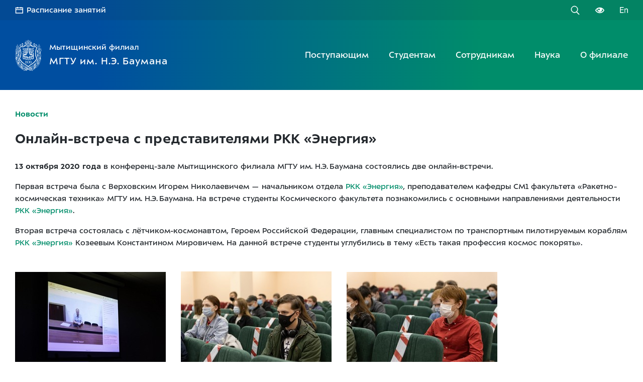

--- FILE ---
content_type: text/html
request_url: https://mf.bmstu.ru/news/2020/115/
body_size: 20503
content:

<!DOCTYPE html>
<html lang="ru">
<head>
    <meta charset="UTF-8">
    <meta name="viewport" content="width=device-width, initial-scale=1.0">

    
    <title>Онлайн-встреча с представителями РКК «Энергия», 13 октября 2020 г. Мытищинский филиал МГТУ им. Н.Э. Баумана</title>
    <meta name="description" content='Онлайн-встреча с представителями РКК «Энергия», 13 октября 2020 г. Мытищинский филиал МГТУ им. Н.Э. Баумана'>

    
    <link rel="apple-touch-icon" sizes="180x180" href="/assets/icons/apple-touch-icon.png?v=2023-03-31-2">
<link rel="icon" type="image/png" sizes="32x32" href="/assets/icons/favicon-32x32.png?v=2023-03-31-2">
<link rel="icon" type="image/png" sizes="194x194" href="/assets/icons/favicon-194x194.png?v=2023-03-31-2">
<link rel="icon" type="image/png" sizes="192x192" href="/assets/icons/android-chrome-192x192.png?v=2023-03-31-2">
<link rel="icon" type="image/png" sizes="16x16" href="/assets/icons/favicon-16x16.png?v=2023-03-31-2">
<link rel="manifest" href="/assets/icons/site.webmanifest?v=2023-03-31-2">
<link rel="mask-icon" href="/assets/icons/safari-pinned-tab.svg?v=2023-03-31-2" color="#00648d">
<link rel="shortcut icon" href="/assets/icons/favicon.ico?v=2023-03-31-2">
<meta name="apple-mobile-web-app-title" content="МФ МГТУ">
<meta name="application-name" content="МФ МГТУ">
<meta name="msapplication-TileColor" content="#00648d">
<meta name="msapplication-TileImage" content="/assets/icons/mstile-144x144.png?v=2023-03-31-2">
<meta name="msapplication-config" content="/assets/icons/browserconfig.xml?v=2023-03-31-2">
<meta name="theme-color" content="#ffffff">
    <link rel="stylesheet" href="/dist/css/inner-page-styles.min.css?v=1710931598">
    
    <style> .internal-user { display: none !important; } </style>
    <!-- Swiper CSS -->
    <link rel="stylesheet" href="/assets/plugins/swiper/swiper.min.css?v=1669298566">
</head>

<body id="page-top">
    
	<!-- Yandex.Metrika counter -->
<script>
    (function (d, w, c) {
        (w[c] = w[c] || []).push(function() {
            try {
                w.yaCounter48965054 = new Ya.Metrika({
                    id:48965054,
                    clickmap:true,
                    trackLinks:true,
                    accurateTrackBounce:true,
                    ut:"noindex"
                });
            } catch(e) { }
        });

        var n = d.getElementsByTagName("script")[0],
            s = d.createElement("script"),
            f = function () { n.parentNode.insertBefore(s, n); };
        s.type = "text/javascript";
        s.async = true;
        s.src = "https://mc.yandex.ru/metrika/watch.js";

        if (w.opera == "[object Opera]") {
            d.addEventListener("DOMContentLoaded", f, false);
        } else { f(); }
    })(document, window, "yandex_metrika_callbacks");
</script>
<noscript><div><img src="https://mc.yandex.ru/watch/48965054?ut=noindex" style="position:absolute; left:-9999px;" alt=""></div></noscript>
<!-- /Yandex.Metrika counter -->
    <!--[if IE]>
    <div class="bad-browser noprint">
        <div class="container">
            <p><b>Ваш браузер Internet Explorer устарел!</b></p>
            <p>Он&nbsp;не&nbsp;поддерживает новые веб-технологии и&nbsp;не&nbsp;соответствует современным веб-стандартам, поэтому элементы на&nbsp;странице могут отображаться некорректно.</p>
            <p>Рекомендуем вам скачать и&nbsp;использовать альтернативные бесплатные браузеры: <a href="https://www.mozilla.org/en-US/firefox/download/thanks/" target="_blank" rel="noreferrer noopener">Mozilla Firefox</a>, <a href="https://www.google.ru/chrome/" target="_blank" rel="noreferrer noopener">Google Chrome</a>, <a href="https://browser.yandex.ru/new/" target="_blank" rel="noreferrer noopener">Yandex</a>, <a href="https://www.opera.com/ru" target="_blank" rel="noreferrer noopener">Opera</a>.</p>
        </div>
    </div>
<![endif]-->
    <header class="header noprint">

        <div class="header-links">
    <div class="container">
        <a class="header-links__rasp" href="https://lks.bmstu.ru/schedule" target="_blank">Расписание занятий</a>
        <!--a class="header-links__rasp" href="https://rasp.mf.bmstu.ru/" target="_blank">Расписание занятий</a-->

        <div class="header-links__icons">
            <a class="header-links__search" href="/search/" title="Поиск по сайту"></a>
            <a class="header-links__blind" href="/sveden/" title="Версия для слабовидящих"></a>
            <a class="header-links__eng" href="/eng/" title="English version"></a>
        </div>
    </div>
</div>

        <div class="header-nav container">

            <a class="header-logo" href="/">
    <img src="/assets/images/template/bmstu-logo.svg" alt="Мытищинский филиал МГТУ им. Н.Э. Баумана">
    
    <div class="header-logo__name">
        <span class="header-logo__name_mobile">МФ МГТУ</span>
        <span class="header-logo__name_desktop">
            <p>Мытищинский филиал</p>
            <span class="nobr">МГТУ им. Н.Э.&thinsp;Баумана</span>
        </span>
    </div>
</a>

<div class="header-menu">
    <button class="header-menu__burger"></button>

    <nav class="header-menu__nav main-nav">
        <button class="main-nav__close">Закрыть меню</button>

            
                <div class="main-nav__item">
                    <div class="main-nav__category">
                        <a href="/nav/?cat=abitur">Поступающим</a>
                    </div>

                    <div class="main-nav__submenu submenu">
                        <div class="container">
                            <button class="submenu__close">Закрыть подменю</button>

                            <h2 class="submenu__title">Поступающим</h2>
                            
                            <div class="submenu__links">

                                
                                    <ul>
                                        
                                                    
                                            <li><a href="/info/priem/bachelor/" class="submenu__link" >Бакалавриат и&nbsp;специалитет</a></li>

                                        
                                                    
                                            <li><a href="/info/priem/magistr/" class="submenu__link" >Магистратура</a></li>

                                        
                                                    
                                            <li><a href="/info/asp/" class="submenu__link" >Аспирантура</a></li>

                                                                            </ul>

                                
                                    <ul>
                                        
                                                    
                                            <li><a href="/info/priem/" class="submenu__link" >Приёмная комиссия</a></li>

                                        
                                                    
                                            <li><a href="https://opendoors.mf.bmstu.ru/" class="submenu__link" target="_blank">День открытых дверей</a></li>

                                                                            </ul>

                                
                                    <ul>
                                        
                                                    
                                            <li><a href="/info/isot/dovuz/" class="submenu__link" >Подготовительные курсы</a></li>

                                        
                                                    
                                            <li><a href="https://olymp.bmstu.ru/" class="submenu__link" target="_blank">Олимпиада школьников &laquo;Шаг в&nbsp;будущее&raquo;</a></li>

                                                                            </ul>

                                
                                    <ul>
                                        
                                                    
                                            <li><a href="/info/isot/vo/" class="submenu__link" >Обучение на&nbsp;платной основе</a></li>

                                        
                                                    
                                            <li><a href="/info/priem/cel/" class="submenu__link" >Целевое обучение</a></li>

                                        
                                                    
                                            <li><a href="https://bmstu.ru/foreigners-bachelor" class="submenu__link" >Иностранным гражданам</a></li>

                                                                            </ul>

                                
                                    <ul>
                                        
                                                    
                                            <li><a href="/info/fvo/" class="submenu__link" >Военная кафедра</a></li>

                                        
                                                    
                                            <li><a href="/info/studgorodok/first_year_students/" class="submenu__link" >Общежития</a></li>

                                        
                                                    
                                            <li><a href="/info/student/ovz/" class="submenu__link" >Информация для&nbsp;инвалидов и&nbsp;лиц с&nbsp;ОВЗ</a></li>

                                                                            </ul>

                                
                            </div>
                        </div>
                    </div>
                </div>
                
            
                <div class="main-nav__item">
                    <div class="main-nav__category">
                        <a href="/nav/?cat=student">Студентам</a>
                    </div>

                    <div class="main-nav__submenu submenu">
                        <div class="container">
                            <button class="submenu__close">Закрыть подменю</button>

                            <h2 class="submenu__title">Студентам</h2>
                            
                            <div class="submenu__links">

                                
                                    <ul>
                                        
                                                    
                                            <li><a href="https://lks.bmstu.ru/schedule" class="submenu__link" target="_blank"><b>Расписаниe занятий</b></a></li>

                                        
                                                    
                                            <li><a href="/info/student/exams/" class="submenu__link" >Расписаниe экзаменов</a></li>

                                                                            </ul>

                                
                                    <ul>
                                        
                                                    
                                            <li><a href="/info/ic/student/account/" class="submenu__link" ><b>Учётная запись студента</b></a></li>

                                        
                                                    
                                            <li><a href="/info/student/internet/" class="submenu__link" >Интернет и&nbsp;Wi-Fi</a></li>

                                                                            </ul>

                                
                                    <ul>
                                        
                                                    
                                            <li><a href="https://lks.bmstu.ru/" class="submenu__link" target="_blank">Личный кабинет студента</a></li>

                                        
                                                    
                                            <li><a href="https://portaldo.mgul.ac.ru/" class="submenu__link" target="_blank">Электронная образовательная среда</a></li>

                                                                            </ul>

                                
                                    <ul>
                                        
                                                    
                                            <li><a href="https://map.mf.bmstu.ru/" class="submenu__link" target="_blank">Карта ГУК</a></li>

                                        
                                                    
                                            <li><a href="/info/library/" class="submenu__link" >Библиотека</a></li>

                                        
                                                    
                                            <li><a href="/info/studgorodok/" class="submenu__link" >Общежития</a></li>

                                        
                                                    
                                            <li><a href="/info/sport/sportkompleks/" class="submenu__link" >Спорткомплекс с&nbsp;бассейном</a></li>

                                                                            </ul>

                                
                                    <ul>
                                        
                                                    
                                            <li><a href="/info/isot/vo/" class="submenu__link" >Платное обучение</a></li>

                                        
                                                    
                                            <li><a href="/info/priem/cel/contacts/" class="submenu__link" >Целевое обучение</a></li>

                                                                            </ul>

                                
                                    <ul>
                                        
                                                    
                                            <li><a href="/info/uu/ot/career/" class="submenu__link" >Трудоустройство</a></li>

                                        
                                                    
                                            <li><a href="/info/uu/ot/career/student/vacancies/" class="submenu__link" >Вакансии</a></li>

                                        
                                                    
                                            <li><a href="https://bmstu.ru/for-students/proverka" class="submenu__link" target="_blank">Проверить диплом в ФИС ФРДО и подтвердить его подлинность</a></li>

                                                                            </ul>

                                
                                    <ul>
                                        
                                                    
                                            <li><a href="https://vk.com/mfmgtu" class="submenu__link" target="_blank">Стипендии и&nbsp;социальная поддержка</a></li>

                                        
                                                    
                                            <li><a href="/info/psychology/" class="submenu__link" >Психологическая помощь</a></li>

                                        
                                                    
                                            <li><a href="/info/student/ovz/" class="submenu__link" >Информация для&nbsp;инвалидов и&nbsp;лиц с&nbsp;ОВЗ</a></li>

                                                                            </ul>

                                
                                    <ul>
                                        
                                                    
                                            <li><a href="/info/student/activity/" class="submenu__link" >Внеучебная деятельность</a></li>

                                                                            </ul>

                                
                                    <ul>
                                        
                                                    
                                            <li><a href="/info/student/" class="submenu__link" >Полезная информация</a></li>

                                                                            </ul>

                                
                            </div>
                        </div>
                    </div>
                </div>
                
            
                <div class="main-nav__item">
                    <div class="main-nav__category">
                        <a href="/nav/?cat=employee">Сотрудникам</a>
                    </div>

                    <div class="main-nav__submenu submenu">
                        <div class="container">
                            <button class="submenu__close">Закрыть подменю</button>

                            <h2 class="submenu__title">Сотрудникам</h2>
                            
                            <div class="submenu__links">

                                
                                    <ul>
                                        
                                                    
                                            <li><a href="https://lks.bmstu.ru/schedule" class="submenu__link" target="_blank"><b>Расписаниe занятий</b></a></li>

                                        
                                                    
                                            <li><a href="https://eu.bmstu.ru/" class="submenu__link" target="_blank">Электронный университет</a></li>

                                                                            </ul>

                                
                                    <ul>
                                        
                                                    
                                            <li><a href="https://mail.bmstu.ru/" class="submenu__link" target="_blank">Электронная почта</a></li>

                                        
                                                    
                                            <li><a href="https://portaldo.mgul.ac.ru/" class="submenu__link" target="_blank">Электронная образовательная среда</a></li>

                                                                            </ul>

                                
                                    <ul>
                                        
                                                    
                                            <li><a href="/info/" class="submenu__link" >Факультеты, кафедры и&nbsp;структурные подразделения</a></li>

                                                                            </ul>

                                
                                    <ul>
                                        
                                                    
                                            <li><a href="/info/pkp/" class="submenu__link" >Повышение квалификации</a></li>

                                        
                                                    
                                            <li><a href="/info/uchsovet/competition/" class="submenu__link" >Конкурсы и&nbsp;выборы</a></li>

                                                                            </ul>

                                
                                    <ul>
                                        
                                                    
                                            <li><a href="/info/profkom/" class="submenu__link" >Профком сотрудников</a></li>

                                                                            </ul>

                                
                                    <ul>
                                        
                                                    
                                            <li><a href="/lan/" class="submenu__link submenu__link_lan" >Внутренним пользователям</a></li>

                                        
                                                    
                                            <li><a href="/lan/mfphonebook/" class="submenu__link submenu__link_lan" >Телефонный справочник</a></li>

                                                                            </ul>

                                
                            </div>
                        </div>
                    </div>
                </div>
                
            
                <div class="main-nav__item">
                    <div class="main-nav__category">
                        <a href="/nav/?cat=science">Наука</a>
                    </div>

                    <div class="main-nav__submenu submenu">
                        <div class="container">
                            <button class="submenu__close">Закрыть подменю</button>

                            <h2 class="submenu__title">Наука</h2>
                            
                            <div class="submenu__links">

                                
                                    <ul>
                                        
                                                    
                                            <li><a href="/info/science/" class="submenu__link" >Научно-исследовательская часть (НИЧ)</a></li>

                                        
                                                    
                                            <li><a href="/info/science/#noc" class="submenu__link" >Научные центры и&nbsp;лаборатории</a></li>

                                                                            </ul>

                                
                                    <ul>
                                        
                                                    
                                            <li><a href="/info/dissovet/" class="submenu__link" >Диссертационные советы</a></li>

                                        
                                                    
                                            <li><a href="/info/asp/" class="submenu__link" >Подготовка научно-педагогических кадров</a></li>

                                                                            </ul>

                                
                                    <ul>
                                        
                                                    
                                            <li><a href="/info/science/raen/" class="submenu__link" >Секция наук о&nbsp;лесе РАЕН</a></li>

                                        
                                                    
                                            <li><a href="/info/umo/" class="submenu__link" >Научно-методический совет по&nbsp;лесному хозяйству</a></li>

                                                                            </ul>

                                
                                    <ul>
                                        
                                                    
                                            <li><a href="/info/science/conf/" class="submenu__link" >Научные конференции</a></li>

                                        
                                                    
                                            <li><a href="/info/science/#publications" class="submenu__link" >Научные публикации</a></li>

                                                                            </ul>

                                
                                    <ul>
                                        
                                                    
                                            <li><a href="https://les-vest.mf.bmstu.ru/" class="submenu__link" target="_blank">Журнал «Лесной вестник&nbsp;/ Forestry Bulletin»</a></li>

                                                                            </ul>

                                
                            </div>
                        </div>
                    </div>
                </div>
                
            
                <div class="main-nav__item">
                    <div class="main-nav__category">
                        <a href="/nav/?cat=branch">О&nbsp;филиале</a>
                    </div>

                    <div class="main-nav__submenu submenu">
                        <div class="container">
                            <button class="submenu__close">Закрыть подменю</button>

                            <h2 class="submenu__title">О&nbsp;филиале</h2>
                            
                            <div class="submenu__links">

                                
                                    <ul>
                                        
                                                    
                                            <li><a href="/info/about/" class="submenu__link" >О&nbsp;филиале</a></li>

                                        
                                                    
                                            <li><a href="/sveden/" class="submenu__link" >Сведения об образовательной организации</a></li>

                                                                            </ul>

                                
                                    <ul>
                                        
                                                    
                                            <li><a href="/info/" class="submenu__link" >Факультеты, кафедры и&nbsp;структурные подразделения</a></li>

                                        
                                                    
                                            <li><a href="https://map.mf.bmstu.ru/" class="submenu__link" target="_blank">Карта ГУК</a></li>

                                                                            </ul>

                                
                                    <ul>
                                        
                                                    
                                            <li><a href="/info/leader/" class="submenu__link" >Руководство филиала</a></li>

                                        
                                                    
                                            <li><a href="/#partners" class="submenu__link" >Партнёры филиала</a></li>

                                                                            </ul>

                                
                                    <ul>
                                        
                                                    
                                            <li><a href="/info/media/" class="submenu__link" >Пресс-служба</a></li>

                                        
                                                    
                                            <li><a href="/announcement/" class="submenu__link" >Объявления и&nbsp;анонсы</a></li>

                                        
                                                    
                                            <li><a href="/news/" class="submenu__link" >Лента событий</a></li>

                                                                            </ul>

                                
                                    <ul>
                                        
                                                    
                                            <li><a href="/info/history/" class="submenu__link" >История филиала</a></li>

                                        
                                                    
                                            <li><a href="/info/museum/" class="submenu__link" >Музей</a></li>

                                        
                                                    
                                            <li><a href="https://www.google.com/maps/place/%D0%9C%D1%8B%D1%82%D0%B8%D1%89%D0%B8%D0%BD%D1%81%D0%BA%D0%B8%D0%B9+%D1%84%D0%B8%D0%BB%D0%B8%D0%B0%D0%BB+%D0%9C%D0%93%D0%A2%D0%A3+%D0%B8%D0%BC.+%D0%9D.+%D0%AD.+%D0%91%D0%B0%D1%83%D0%BC%D0%B0%D0%BD%D0%B0/@55.9283333,37.791111,3a,75y,30.35h,68.84t/data=!3m8!1e1!3m6!1sAF1QipPLp956LodT1JTHpdLOkQLA8AKMOwpOxOQ6pQEq!2e10!3e11!6shttps:%2F%2Flh5.googleusercontent.com%2Fp%2FAF1QipPLp956LodT1JTHpdLOkQLA8AKMOwpOxOQ6pQEq%3Dw203-h100-k-no-pi-0-ya0-ro-0-fo100!7i8192!8i4096!4m5!3m4!1s0x46b531eff7c2f611:0xbc389cc2e59b3b72!8m2!3d55.9271833!4d37.7904582" class="submenu__link" target="_blank">Панорама территории</a></li>

                                                                            </ul>

                                
                                    <ul>
                                        
                                                    
                                            <li><a href="https://les-vest.mf.bmstu.ru/" class="submenu__link" target="_blank">Журнал «Лесной вестник&nbsp;/ Forestry Bulletin»</a></li>

                                        
                                                    
                                            <li><a href="https://gazeta.mf.bmstu.ru/" class="submenu__link" target="_blank">Газета «За&nbsp;инженерные кадры»</a></li>

                                                                            </ul>

                                
                                    <ul>
                                        
                                                    
                                            <li><a href="/info/health/" class="submenu__link" >Здоровье</a></li>

                                                                            </ul>

                                
                                    <ul>
                                        
                                                    
                                            <li><a href="https://bmstu.ru/electronic-appeal" class="submenu__link" target="_blank">Электронные обращения граждан</a></li>

                                        
                                                    
                                            <li><a href="/info/contacts/" class="submenu__link" >Контактная информация</a></li>

                                                                            </ul>

                                
                                    <ul>
                                        
                                                    
                                            <li><a href="https://mf.bmstu.ru/info/uu/ot/educontrol/" class="submenu__link" target="_blank">Анкетирование обучающихся по вопросам удовлетворенности качеством оказания услуг</a></li>

                                                                            </ul>

                                
                            </div>
                        </div>
                    </div>
                </div>
                
            
    </nav>
</div>

        </div>

    </header>

            
    <div class="inner-page">
        <div class="container">
            <main class="inner-page__content">

    


<p><a href="/news/"><b>Новости</b></a></p>

<h1>Онлайн-встреча с&nbsp;представителями РКК&nbsp;&laquo;Энергия&raquo;</h1>

<p><b><time datetime="2020-10-13" class="nobr">13 октября 2020 года</time></b> в&nbsp;конференц-зале Мытищинского филиала <span class="nobr">МГТУ им. Н.Э.&thinsp;Баумана</span> состоялись две онлайн-встречи.</p>

<p>Первая встреча была с&nbsp;Верховским Игорем Николаевичем&nbsp;&mdash; начальником отдела <a href="https://www.energia.ru/" target="_blank">РКК&nbsp;&laquo;Энергия&raquo;</a>, преподавателем кафедры&nbsp;СМ1 факультета &laquo;Ракетно-космическая техника&raquo; <span class="nobr">МГТУ им. Н.Э.&thinsp;Баумана</span>. На&nbsp;встрече студенты Космического факультета познакомились с&nbsp;основными направлениями деятельности <a href="https://www.energia.ru/" target="_blank">РКК&nbsp;&laquo;Энергия&raquo;</a>.</p>

<p>Вторая встреча состоялась с&nbsp;лётчиком-космонавтом, Героем Российской Федерации, главным специалистом по&nbsp;транспортным пилотируемым кораблям <a href="https://www.energia.ru/" target="_blank">РКК&nbsp;&laquo;Энергия&raquo;</a> Козеевым Константином Мировичем. На&nbsp;данной встрече студенты углубились в&nbsp;тему &laquo;Есть такая профессия космос покорять&raquo;.</p>

<div class="gal">
	<a data-fslightbox="gallery" href="/assets/news/2020/115/img/01.jpg"><img src="/assets/news/2020/115/img/01m.jpg" alt=""></a>
	<a data-fslightbox="gallery" href="/assets/news/2020/115/img/02.jpg"><img src="/assets/news/2020/115/img/02m.jpg" alt=""></a>
	<a data-fslightbox="gallery" href="/assets/news/2020/115/img/03.jpg"><img src="/assets/news/2020/115/img/03m.jpg" alt=""></a>
</div>

<p class="right kursiv nobr">Плигина&thinsp;О.</p>

    
    
        <script>
!function(e,t){if("object"==typeof exports&&"object"==typeof module)module.exports=t();else if("function"==typeof define&&define.amd)define([],t);else{var n=t();for(var o in n)("object"==typeof exports?exports:e)[o]=n[o]}}(window,(function(){return function(e){var t={};function n(o){if(t[o])return t[o].exports;var i=t[o]={i:o,l:!1,exports:{}};return e[o].call(i.exports,i,i.exports,n),i.l=!0,i.exports}return n.m=e,n.c=t,n.d=function(e,t,o){n.o(e,t)||Object.defineProperty(e,t,{enumerable:!0,get:o})},n.r=function(e){"undefined"!=typeof Symbol&&Symbol.toStringTag&&Object.defineProperty(e,Symbol.toStringTag,{value:"Module"}),Object.defineProperty(e,"__esModule",{value:!0})},n.t=function(e,t){if(1&t&&(e=n(e)),8&t)return e;if(4&t&&"object"==typeof e&&e&&e.__esModule)return e;var o=Object.create(null);if(n.r(o),Object.defineProperty(o,"default",{enumerable:!0,value:e}),2&t&&"string"!=typeof e)for(var i in e)n.d(o,i,function(t){return e[t]}.bind(null,i));return o},n.n=function(e){var t=e&&e.__esModule?function(){return e.default}:function(){return e};return n.d(t,"a",t),t},n.o=function(e,t){return Object.prototype.hasOwnProperty.call(e,t)},n.p="",n(n.s=0)}([function(e,t,n){"use strict";n.r(t);var o,i="fslightbox-",r="".concat(i,"styles"),s="".concat(i,"cursor-grabbing"),a="".concat(i,"full-dimension"),c="".concat(i,"flex-centered"),l="".concat(i,"open"),u="".concat(i,"transform-transition"),d="".concat(i,"absoluted"),p="".concat(i,"slide-btn"),f="".concat(p,"-container"),h="".concat(i,"fade-in"),m="".concat(i,"fade-out"),g=h+"-strong",v=m+"-strong",b="".concat(i,"opacity-"),x="".concat(b,"1"),y="".concat(i,"source");function S(e){return(S="function"==typeof Symbol&&"symbol"==typeof Symbol.iterator?function(e){return typeof e}:function(e){return e&&"function"==typeof Symbol&&e.constructor===Symbol&&e!==Symbol.prototype?"symbol":typeof e})(e)}"object"===("undefined"==typeof document?"undefined":S(document))&&((o=document.createElement("style")).className=r,o.appendChild(document.createTextNode(".fslightbox-absoluted{position:absolute;top:0;left:0}.fslightbox-fade-in{animation:fslightbox-fade-in .25s cubic-bezier(0,0,.7,1)}.fslightbox-fade-out{animation:fslightbox-fade-out .25s ease}.fslightbox-fade-in-strong{animation:fslightbox-fade-in-strong .25s cubic-bezier(0,0,.7,1)}.fslightbox-fade-out-strong{animation:fslightbox-fade-out-strong .25s ease}@keyframes fslightbox-fade-in{from{opacity:.65}to{opacity:1}}@keyframes fslightbox-fade-out{from{opacity:.35}to{opacity:0}}@keyframes fslightbox-fade-in-strong{from{opacity:.3}to{opacity:1}}@keyframes fslightbox-fade-out-strong{from{opacity:1}to{opacity:0}}.fslightbox-cursor-grabbing{cursor:grabbing}.fslightbox-full-dimension{width:100%;height:100%}.fslightbox-open{overflow:hidden;height:100%}.fslightbox-flex-centered{display:flex;justify-content:center;align-items:center}.fslightbox-opacity-0{opacity:0!important}.fslightbox-opacity-1{opacity:1!important}.fslightbox-scrollbarfix{padding-right:17px}.fslightbox-transform-transition{transition:transform .3s}.fslightbox-container{font-family:Arial,sans-serif;position:fixed;top:0;left:0;background:linear-gradient(rgba(30,30,30,.9),#000 1810%);z-index:1000000000;-webkit-user-select:none;-moz-user-select:none;-ms-user-select:none;user-select:none;-webkit-tap-highlight-color:transparent}.fslightbox-container *{box-sizing:border-box}.fslightbox-svg-path{transition:fill .15s ease;fill:#ddd}.fslightbox-nav{height:45px;width:100%;position:absolute;top:0;left:0}.fslightbox-slide-number-container{display:flex;justify-content:center;align-items:center;position:relative;height:100%;font-size:15px;color:#d7d7d7;z-index:0;max-width:55px;text-align:left}.fslightbox-slide-number-container .fslightbox-flex-centered{height:100%}.fslightbox-slash{display:block;margin:0 5px;width:1px;height:12px;transform:rotate(15deg);background:#fff}.fslightbox-toolbar{position:absolute;z-index:3;right:0;top:0;height:100%;display:flex;background:rgba(35,35,35,.65)}.fslightbox-toolbar-button{height:100%;width:45px;cursor:pointer}.fslightbox-toolbar-button:hover .fslightbox-svg-path{fill:#fff}.fslightbox-slide-btn-container{display:flex;align-items:center;padding:12px 12px 12px 6px;position:absolute;top:50%;cursor:pointer;z-index:3;transform:translateY(-50%)}@media (min-width:476px){.fslightbox-slide-btn-container{padding:22px 22px 22px 6px}}@media (min-width:768px){.fslightbox-slide-btn-container{padding:30px 30px 30px 6px}}.fslightbox-slide-btn-container:hover .fslightbox-svg-path{fill:#f1f1f1}.fslightbox-slide-btn{padding:9px;font-size:26px;background:rgba(35,35,35,.65)}@media (min-width:768px){.fslightbox-slide-btn{padding:10px}}@media (min-width:1600px){.fslightbox-slide-btn{padding:11px}}.fslightbox-slide-btn-container-previous{left:0}@media (max-width:475.99px){.fslightbox-slide-btn-container-previous{padding-left:3px}}.fslightbox-slide-btn-container-next{right:0;padding-left:12px;padding-right:3px}@media (min-width:476px){.fslightbox-slide-btn-container-next{padding-left:22px}}@media (min-width:768px){.fslightbox-slide-btn-container-next{padding-left:30px}}@media (min-width:476px){.fslightbox-slide-btn-container-next{padding-right:6px}}.fslightbox-down-event-detector{position:absolute;z-index:1}.fslightbox-slide-swiping-hoverer{z-index:4}.fslightbox-invalid-file-wrapper{font-size:22px;color:#eaebeb;margin:auto}.fslightbox-video{object-fit:cover}.fslightbox-youtube-iframe{border:0}.fslightbox-loader{display:block;margin:auto;position:absolute;top:50%;left:50%;transform:translate(-50%,-50%);width:67px;height:67px}.fslightbox-loader div{box-sizing:border-box;display:block;position:absolute;width:54px;height:54px;margin:6px;border:5px solid;border-color:#999 transparent transparent transparent;border-radius:50%;animation:fslightbox-loader 1.2s cubic-bezier(.5,0,.5,1) infinite}.fslightbox-loader div:nth-child(1){animation-delay:-.45s}.fslightbox-loader div:nth-child(2){animation-delay:-.3s}.fslightbox-loader div:nth-child(3){animation-delay:-.15s}@keyframes fslightbox-loader{0%{transform:rotate(0)}100%{transform:rotate(360deg)}}.fslightbox-source{position:relative;margin:auto;opacity:0;z-index:2;backface-visibility:hidden;transform:translateZ(0);transition:opacity .3s}")),document.head.appendChild(o));function w(e){var t,n=e.props,o=0,i={};this.getSourceTypeFromLocalStorageByUrl=function(e){return t[e]?t[e]:r(e)},this.handleReceivedSourceTypeForUrl=function(e,n){!1===i[n]&&(o--,"invalid"!==e?i[n]=e:delete i[n],0===o&&(!function(e,t){for(var n in t)e[n]=t[n]}(t,i),localStorage.setItem("fslightbox-types",JSON.stringify(t))))};var r=function(e){o++,i[e]=!1};n.disableLocalStorage?(this.getSourceTypeFromLocalStorageByUrl=function(){},this.handleReceivedSourceTypeForUrl=function(){}):(t=JSON.parse(localStorage.getItem("fslightbox-types")))||(t={},this.getSourceTypeFromLocalStorageByUrl=r)}function L(e,t,n,o){var i=e.data,r=e.elements.sources,s=n/o,a=0;this.adjustSize=function(){if((a=i.maxSourceWidth/s)<i.maxSourceHeight)return n<i.maxSourceWidth&&(a=o),c();a=o>i.maxSourceHeight?i.maxSourceHeight:o,c()};var c=function(){r[t].style.width=a*s+"px",r[t].style.height=a+"px"}}function C(e,t,n,o){var i=this,r=e.collections.sourcesStylers,s=e.elements,a=s.sources,c=s.sourceAnimationWrappers,l=s.sourceMainWrappers,u=e.resolve;this.runNormalLoadActions=function(){a[t].classList.add(x),c[t].classList.add(g),l[t].removeChild(l[t].firstChild)},this.runInitialLoadActions=function(){i.runNormalLoadActions();var e=u(L,[t,n,o]);e.adjustSize(),r[t]=e}}function F(e,t){var n,o=this,i=e.elements.sources,r=e.props,s=e.resolve;this.handleImageLoad=function(e){var t=e.target,n=t.width,i=t.height;o.handleImageLoad=a(n,i)},this.handleVideoLoad=function(e){var t=e.target,i=t.videoWidth,r=t.videoHeight;n=!0,o.handleVideoLoad=a(i,r)},this.handleNotMetaDatedVideoLoad=function(){n||o.handleYoutubeLoad()},this.handleYoutubeLoad=function(){var e=1920,t=1080;r.maxYoutubeDimensions&&(e=r.maxYoutubeDimensions.width,t=r.maxYoutubeDimensions.height),o.handleYoutubeLoad=a(e,t)},this.handleCustomLoad=function(){setTimeout((function(){o.handleCustomLoad=a(i[t].offsetWidth,i[t].offsetHeight)}))};var a=function(e,n){var o=s(C,[t,e,n]);return o.runInitialLoadActions(),o.runNormalLoadActions}}function A(e,t,n){var o=e.elements.sources,i=e.props.customClasses,r=i[t]?i[t]:"";o[t].className=n+" "+r}function E(e,t){var n=e.elements.sources,o=e.props.customAttributes;for(var i in o[t])n[t].setAttribute(i,o[t][i])}function I(e,t){var n=e.collections.sourcesLoadsHandlers,o=e.elements,i=o.sources,r=o.sourceAnimationWrappers,s=e.props.sources;i[t]=document.createElement("img"),A(e,t,y),i[t].src=s[t],i[t].onload=n[t].handleImageLoad,E(e,t),r[t].appendChild(i[t])}function T(e,t){var n=e.collections.sourcesLoadsHandlers,o=e.elements,i=o.sources,r=o.sourceAnimationWrappers,s=e.props,a=s.sources,c=s.videosPosters;i[t]=document.createElement("video"),A(e,t,y),i[t].src=a[t],i[t].onloadedmetadata=function(e){n[t].handleVideoLoad(e)},i[t].controls=!0,E(e,t),c[t]&&(i[t].poster=c[t]);var l=document.createElement("source");l.src=a[t],i[t].appendChild(l),setTimeout(n[t].handleNotMetaDatedVideoLoad,3e3),r[t].appendChild(i[t])}function N(e,t){var n=e.collections.sourcesLoadsHandlers,o=e.elements,r=o.sources,s=o.sourceAnimationWrappers,a=e.props.sources;r[t]=document.createElement("iframe"),A(e,t,"".concat(y," ").concat(i,"youtube-iframe")),r[t].src="https://www.youtube.com/embed/".concat(a[t].match(/^.*(youtu.be\/|v\/|u\/\w\/|embed\/|watch\?v=|\&v=)([^#\&\?]*).*/)[2]),r[t].allowFullscreen=!0,E(e,t),s[t].appendChild(r[t]),n[t].handleYoutubeLoad()}function W(e,t){var n=e.collections.sourcesLoadsHandlers,o=e.elements,i=o.sources,r=o.sourceAnimationWrappers,s=e.props.sources;i[t]=s[t],A(e,t,"".concat(i[t].className," ").concat(y)),r[t].appendChild(i[t]),n[t].handleCustomLoad()}function z(e,t){var n=e.elements,o=n.sources,r=n.sourceAnimationWrappers,s=n.sourceMainWrappers;e.props.sources;o[t]=document.createElement("div"),o[t].className="".concat(i,"invalid-file-wrapper ").concat(c),o[t].innerHTML="Invalid source",r[t].classList.add(g),r[t].appendChild(o[t]),s[t].removeChild(s[t].firstChild)}function M(e){var t=e.collections,n=t.sourcesLoadsHandlers,o=t.sourcesRenderFunctions,i=e.core.sourceDisplayFacade,r=e.resolve;this.runActionsForSourceTypeAndIndex=function(t,s){var a;switch("invalid"!==t&&(n[s]=r(F,[s])),t){case"image":a=I;break;case"video":a=T;break;case"youtube":a=N;break;case"custom":a=W;break;default:a=z}o[s]=function(){return a(e,s)},i.displaySourcesWhichShouldBeDisplayed()}}function k(){var e,t,n,o,i,r={isUrlYoutubeOne:function(e){var t=document.createElement("a");return t.href=e,"www.youtube.com"===t.hostname},getTypeFromResponseContentType:function(e){return e.slice(0,e.indexOf("/"))}};this.setUrlToCheck=function(t){e=t},this.getSourceType=function(t){if(r.isUrlYoutubeOne(e))return t("youtube");n=t,(o=new XMLHttpRequest).open("GET",e,!0),o.onreadystatechange=s,o.send()};var s=function(){if(4===o.readyState&&0===o.status&&!i)return a();if(2===o.readyState){if(200!==o.status&&206!==o.status)return i=!0,a();i=!0,l(r.getTypeFromResponseContentType(o.getResponseHeader("content-type"))),c()}},a=function(){t="invalid",c()},c=function(){o.abort(),n(t)},l=function(e){switch(e){case"image":t="image";break;case"video":t="video";break;default:t="invalid"}}}function H(e,t,n){var o=e.props,i=o.types,r=o.type,s=o.sources,a=e.resolve;this.getTypeSetByClientForIndex=function(e){var t;return i&&i[e]?t=i[e]:r&&(t=r),t},this.retrieveTypeWithXhrForIndex=function(e){var o=a(k);o.setUrlToCheck(s[e]),o.getSourceType((function(o){t.handleReceivedSourceTypeForUrl(o,s[e]),n.runActionsForSourceTypeAndIndex(o,e)}))}}function O(e,t){var n=e.elements,o=n.sourceWrappersContainer,i=n.sourceMainWrappers;i[t]=document.createElement("div"),i[t].className="".concat(d," ").concat(a," ").concat(c),i[t].innerHTML='<div class="fslightbox-loader"><div></div><div></div><div></div><div></div></div>',o.appendChild(i[t]),function(e,t){var n=e.elements,o=n.sourceMainWrappers,i=n.sourceAnimationWrappers;i[t]=document.createElement("div"),o[t].appendChild(i[t])}(e,t)}function R(e,t,n,o){var r=document.createElementNS("http://www.w3.org/2000/svg","svg");r.setAttributeNS(null,"width",t),r.setAttributeNS(null,"height",t),r.setAttributeNS(null,"viewBox",n);var s=document.createElementNS("http://www.w3.org/2000/svg","path");return s.setAttributeNS(null,"class","".concat(i,"svg-path")),s.setAttributeNS(null,"d",o),r.appendChild(s),e.appendChild(r),r}function D(e,t){var n=document.createElement("div");return n.className="".concat(i,"toolbar-button ").concat(c),n.title=t,e.appendChild(n),n}function j(e,t){var n=document.createElement("div");n.className="".concat(i,"toolbar"),t.appendChild(n),function(e,t){var n=e.componentsServices,o=e.core.fullscreenToggler,i=e.data,r="M4.5 11H3v4h4v-1.5H4.5V11zM3 7h1.5V4.5H7V3H3v4zm10.5 6.5H11V15h4v-4h-1.5v2.5zM11 3v1.5h2.5V7H15V3h-4z",s=D(t);s.title="Enter fullscreen";var a=R(s,"20px","0 0 18 18",r);n.enterFullscreen=function(){i.isFullscreenOpen=!0,s.title="Exit fullscreen",a.setAttributeNS(null,"width","24px"),a.setAttributeNS(null,"height","24px"),a.setAttributeNS(null,"viewBox","0 0 950 1024"),a.firstChild.setAttributeNS(null,"d","M682 342h128v84h-212v-212h84v128zM598 810v-212h212v84h-128v128h-84zM342 342v-128h84v212h-212v-84h128zM214 682v-84h212v212h-84v-128h-128z")},n.exitFullscreen=function(){i.isFullscreenOpen=!1,s.title="Enter fullscreen",a.setAttributeNS(null,"width","20px"),a.setAttributeNS(null,"height","20px"),a.setAttributeNS(null,"viewBox","0 0 18 18"),a.firstChild.setAttributeNS(null,"d",r)},s.onclick=function(){i.isFullscreenOpen?o.exitFullscreen():o.enterFullscreen()}}(e,n),function(e,t){var n=D(t,"Close");n.onclick=e.core.lightboxCloser.closeLightbox,R(n,"20px","0 0 24 24","M 4.7070312 3.2929688 L 3.2929688 4.7070312 L 10.585938 12 L 3.2929688 19.292969 L 4.7070312 20.707031 L 12 13.414062 L 19.292969 20.707031 L 20.707031 19.292969 L 13.414062 12 L 20.707031 4.7070312 L 19.292969 3.2929688 L 12 10.585938 L 4.7070312 3.2929688 z")}(e,n)}function P(e){var t=e.props.sources,n=e.elements.container,o=document.createElement("div");o.className="".concat(i,"nav"),n.appendChild(o),j(e,o),t.length>1&&function(e,t){var n=e.componentsServices,o=e.props.sources,r=(e.stageIndexes,document.createElement("div"));r.className="".concat(i,"slide-number-container");var s=document.createElement("div");s.className=c;var a=document.createElement("span");n.setSlideNumber=function(e){return a.innerHTML=e};var l=document.createElement("span");l.className="".concat(i,"slash");var u=document.createElement("div");u.innerHTML=o.length,r.appendChild(s),s.appendChild(a),s.appendChild(l),s.appendChild(u),t.appendChild(r),setTimeout((function(){s.offsetWidth>55&&(r.style.justifyContent="flex-start")}))}(e,o)}function X(e,t){var n=this,o=e.elements.sourceMainWrappers,i=e.props,r=0;this.byValue=function(e){return r=e,n},this.negative=function(){s(-a())},this.zero=function(){s(0)},this.positive=function(){s(a())};var s=function(e){o[t].style.transform="translateX(".concat(e+r,"px)"),r=0},a=function(){return(1+i.slideDistance)*innerWidth}}function B(e,t,n,o){var i=e.elements.container,r=n.charAt(0).toUpperCase()+n.slice(1),s=document.createElement("div");s.className="".concat(f," ").concat(f,"-").concat(n),s.title="".concat(r," slide"),s.onclick=t,function(e,t){var n=document.createElement("div");n.className="".concat(p," ").concat(c),R(n,"20px","0 0 20 20",t),e.appendChild(n)}(s,o),i.appendChild(s)}function U(e,t){var n=e.classList;n.contains(t)&&n.remove(t)}function V(e){var t=this,n=e.core,o=n.eventsDispatcher,i=n.fullscreenToggler,r=n.globalEventsController,s=n.scrollbarRecompensor,a=e.data,c=e.elements,u=e.props,d=e.slideSwipingProps;this.isLightboxFadingOut=!1,this.runActions=function(){t.isLightboxFadingOut=!0,c.container.classList.add(v),r.removeListeners(),u.exitFullscreenOnClose&&a.isFullscreenOpen&&i.exitFullscreen(),setTimeout((function(){t.isLightboxFadingOut=!1,d.isSwiping=!1,c.container.classList.remove(v),document.documentElement.classList.remove(l),s.removeRecompense(),document.body.removeChild(c.container),o.dispatch("onClose")}),220)}}function q(e){var t,n,o,i=e.collections.sourceMainWrappersTransformers,r=e.componentsServices,s=e.core,a=s.classFacade,c=s.slideIndexChanger,l=s.sourceDisplayFacade,d=s.stageManager,p=e.elements.sourceAnimationWrappers,f=e.stageIndexes,v=(t=function(){a.removeFromEachElementClassIfContains("sourceAnimationWrappers",m)},n=250,o=[],function(){o.push(!0),setTimeout((function(){o.pop(),o.length||t()}),n)});c.changeTo=function(e){f.current=e,d.updateStageIndexes(),r.setSlideNumber(e+1),l.displaySourcesWhichShouldBeDisplayed()},c.jumpTo=function(e){var t=f.current;c.changeTo(e),a.removeFromEachElementClassIfContains("sourceMainWrappers",u),U(p[t],g),U(p[t],h),p[t].classList.add(m),U(p[e],g),U(p[e],m),p[e].classList.add(h),v(),i[e].zero(),setTimeout((function(){t!==f.current&&i[t].negative()}),220)}}function Y(e){return e.touches?e.touches[0].clientX:e.clientX}function _(e){var t=e.core,n=t.lightboxCloser,o=t.fullscreenToggler,i=t.slideChangeFacade;this.listener=function(e){switch(e.key){case"Escape":n.closeLightbox();break;case"ArrowLeft":i.changeToPrevious();break;case"ArrowRight":i.changeToNext();break;case"F11":e.preventDefault(),o.enterFullscreen()}}}function J(e){var t=e.collections.sourceMainWrappersTransformers,n=e.elements,o=e.slideSwipingProps,i=e.stageIndexes;this.runActionsForEvent=function(e){var t,a,c;n.container.contains(n.slideSwipingHoverer)||n.container.appendChild(n.slideSwipingHoverer),t=n.container,a=s,(c=t.classList).contains(a)||c.add(a),o.swipedX=Y(e)-o.downClientX,r(i.current,"zero"),void 0!==i.previous&&o.swipedX>0?r(i.previous,"negative"):void 0!==i.next&&o.swipedX<0&&r(i.next,"positive")};var r=function(e,n){t[e].byValue(o.swipedX)[n]()}}function G(e){var t,n=e.props.sources,o=e.resolve,i=e.slideSwipingProps,r=o(J),s=(t=!1,function(){return!t&&(t=!0,requestAnimationFrame((function(){t=!1})),!0)});1===n.length?this.listener=function(){i.swipedX=1}:this.listener=function(e){i.isSwiping&&s()&&r.runActionsForEvent(e)}}function Z(e){var t=e.collections.sourceMainWrappersTransformers,n=e.core.slideIndexChanger,o=e.elements.sourceMainWrappers,i=e.stageIndexes;this.runPositiveSwipedXActions=function(){void 0===i.previous||(r("positive"),n.changeTo(i.previous)),r("zero")},this.runNegativeSwipedXActions=function(){void 0===i.next||(r("negative"),n.changeTo(i.next)),r("zero")};var r=function(e){o[i.current].classList.add(u),t[i.current][e]()}}function $(e,t){e.contains(t)&&e.removeChild(t)}function K(e){var t=e.core.lightboxCloser,n=e.elements,o=e.resolve,i=e.slideSwipingProps,r=o(Z);this.runNoSwipeActions=function(){$(n.container,n.slideSwipingHoverer),i.isSourceDownEventTarget||t.closeLightbox(),i.isSwiping=!1},this.runActions=function(){i.swipedX>0?r.runPositiveSwipedXActions():r.runNegativeSwipedXActions(),$(n.container,n.slideSwipingHoverer),n.container.classList.remove(s),i.isSwiping=!1}}function Q(e){var t=e.resolve,n=e.slideSwipingProps,o=t(K);this.listener=function(){n.isSwiping&&(n.swipedX?o.runActions():o.runNoSwipeActions())}}function ee(e){var t,n,o;n=(t=e).core.classFacade,o=t.elements,n.removeFromEachElementClassIfContains=function(e,t){for(var n=0;n<o[e].length;n++)U(o[e][n],t)},function(e){var t=e.core.eventsDispatcher,n=e.props;t.dispatch=function(e){n[e]&&n[e]()}}(e),function(e){var t=e.componentsServices,n=e.core.fullscreenToggler;n.enterFullscreen=function(){t.enterFullscreen();var e=document.documentElement;e.requestFullscreen?e.requestFullscreen():e.mozRequestFullScreen?e.mozRequestFullScreen():e.webkitRequestFullscreen?e.webkitRequestFullscreen():e.msRequestFullscreen&&e.msRequestFullscreen()},n.exitFullscreen=function(){t.exitFullscreen(),document.exitFullscreen?document.exitFullscreen():document.mozCancelFullScreen?document.mozCancelFullScreen():document.webkitExitFullscreen?document.webkitExitFullscreen():document.msExitFullscreen&&document.msExitFullscreen()}}(e),function(e){var t=e.core,n=t.globalEventsController,o=t.windowResizeActioner,i=e.resolve,r=i(_),s=i(G),a=i(Q);n.attachListeners=function(){document.addEventListener("mousemove",s.listener),document.addEventListener("touchmove",s.listener,{passive:!0}),document.addEventListener("mouseup",a.listener),document.addEventListener("touchend",a.listener,{passive:!0}),addEventListener("resize",o.runActions),document.addEventListener("keydown",r.listener)},n.removeListeners=function(){document.removeEventListener("mousemove",s.listener),document.removeEventListener("touchmove",s.listener),document.removeEventListener("mouseup",a.listener),document.removeEventListener("touchend",a.listener),removeEventListener("resize",o.runActions),document.removeEventListener("keydown",r.listener)}}(e),function(e){var t=e.core.lightboxCloser,n=(0,e.resolve)(V);t.closeLightbox=function(){n.isLightboxFadingOut||n.runActions()}}(e),ne(e),function(e){var t=e.data,n=e.core.scrollbarRecompensor;n.addRecompense=function(){"complete"===document.readyState?o():addEventListener("load",(function(){o(),n.addRecompense=o}))};var o=function(){document.body.offsetHeight>innerHeight&&(document.body.style.marginRight=t.scrollbarWidth+"px")};n.removeRecompense=function(){document.body.style.removeProperty("margin-right")}}(e),function(e){var t=e.core,n=t.slideChangeFacade,o=t.slideIndexChanger,i=t.stageManager;e.props.sources.length>1?(n.changeToPrevious=function(){o.jumpTo(i.getPreviousSlideIndex())},n.changeToNext=function(){o.jumpTo(i.getNextSlideIndex())}):(n.changeToPrevious=function(){},n.changeToNext=function(){})}(e),q(e),function(e){var t=e.core,n=t.classFacade,o=t.slideSwipingDown,i=e.elements.sources,r=e.slideSwipingProps,s=e.stageIndexes;o.listener=function(e){r.isSwiping=!0,r.downClientX=Y(e),r.swipedX=0,"VIDEO"===e.target.tagName||e.touches||e.preventDefault();var t=i[s.current];t&&t.contains(e.target)?r.isSourceDownEventTarget=!0:r.isSourceDownEventTarget=!1,n.removeFromEachElementClassIfContains("sourceMainWrappers",u)}}(e),function(e){var t=e.collections.sourcesRenderFunctions,n=e.core.sourceDisplayFacade,o=e.props.loadOnlyCurrentSource,i=e.stageIndexes;function r(e){t[e]&&(t[e](),delete t[e])}n.displaySourcesWhichShouldBeDisplayed=function(){if(o)r(i.current);else for(var e in i)r(i[e])}}(e),function(e){var t=e.stageIndexes,n=e.core.stageManager,o=e.props.sources.length-1;n.getPreviousSlideIndex=function(){return 0===t.current?o:t.current-1},n.getNextSlideIndex=function(){return t.current===o?0:t.current+1},n.updateStageIndexes=0===o?function(){}:1===o?function(){0===t.current?(t.next=1,delete t.previous):(t.previous=0,delete t.next)}:function(){t.previous=n.getPreviousSlideIndex(),t.next=n.getNextSlideIndex()},n.isSourceInStage=o<=2?function(){return!0}:function(e){var n=t.current;if(0===n&&e===o||n===o&&0===e)return!0;var i=n-e;return-1===i||0===i||1===i}}(e),function(e){var t=e.collections,n=t.sourceMainWrappersTransformers,o=t.sourcesStylers,i=e.core.windowResizeActioner,r=e.data,s=e.elements.sourceMainWrappers,a=e.props,c=e.stageIndexes;i.runActions=function(){innerWidth<992?r.maxSourceWidth=innerWidth:r.maxSourceWidth=.9*innerWidth,r.maxSourceHeight=.9*innerHeight;for(var e=0;e<a.sources.length;e++)U(s[e],u),e!==c.current&&n[e].negative(),o[e]&&o[e].adjustSize()}}(e)}function te(e){var t=e.core.eventsDispatcher,n=e.data,o=e.elements,r=e.props.sources;n.isInitialized=!0,function(e){for(var t=e.collections.sourceMainWrappersTransformers,n=e.props.sources,o=e.resolve,i=0;i<n.length;i++)t[i]=o(X,[i])}(e),ee(e),o.container=document.createElement("div"),o.container.className="".concat(i,"container ").concat(a," ").concat(g),function(e){var t=e.elements;t.slideSwipingHoverer=document.createElement("div"),t.slideSwipingHoverer.className="".concat(i,"slide-swiping-hoverer ").concat(a," ").concat(d)}(e),P(e),function(e){var t=e.core.slideSwipingDown,n=e.elements,o=e.props.sources;n.sourceWrappersContainer=document.createElement("div"),n.sourceWrappersContainer.className="".concat(d," ").concat(a),n.container.appendChild(n.sourceWrappersContainer),n.sourceWrappersContainer.addEventListener("mousedown",t.listener),n.sourceWrappersContainer.addEventListener("touchstart",t.listener,{passive:!0});for(var i=0;i<o.length;i++)O(e,i)}(e),r.length>1&&function(e){var t=e.core.slideChangeFacade;B(e,t.changeToPrevious,"previous","M18.271,9.212H3.615l4.184-4.184c0.306-0.306,0.306-0.801,0-1.107c-0.306-0.306-0.801-0.306-1.107,0L1.21,9.403C1.194,9.417,1.174,9.421,1.158,9.437c-0.181,0.181-0.242,0.425-0.209,0.66c0.005,0.038,0.012,0.071,0.022,0.109c0.028,0.098,0.075,0.188,0.142,0.271c0.021,0.026,0.021,0.061,0.045,0.085c0.015,0.016,0.034,0.02,0.05,0.033l5.484,5.483c0.306,0.307,0.801,0.307,1.107,0c0.306-0.305,0.306-0.801,0-1.105l-4.184-4.185h14.656c0.436,0,0.788-0.353,0.788-0.788S18.707,9.212,18.271,9.212z"),B(e,t.changeToNext,"next","M1.729,9.212h14.656l-4.184-4.184c-0.307-0.306-0.307-0.801,0-1.107c0.305-0.306,0.801-0.306,1.106,0l5.481,5.482c0.018,0.014,0.037,0.019,0.053,0.034c0.181,0.181,0.242,0.425,0.209,0.66c-0.004,0.038-0.012,0.071-0.021,0.109c-0.028,0.098-0.075,0.188-0.143,0.271c-0.021,0.026-0.021,0.061-0.045,0.085c-0.015,0.016-0.034,0.02-0.051,0.033l-5.483,5.483c-0.306,0.307-0.802,0.307-1.106,0c-0.307-0.305-0.307-0.801,0-1.105l4.184-4.185H1.729c-0.436,0-0.788-0.353-0.788-0.788S1.293,9.212,1.729,9.212z")}(e),function(e){for(var t=e.props.sources,n=e.resolve,o=n(w),i=n(M),r=n(H,[o,i]),s=0;s<t.length;s++)if("string"==typeof t[s]){var a=r.getTypeSetByClientForIndex(s);if(a)i.runActionsForSourceTypeAndIndex(a,s);else{var c=o.getSourceTypeFromLocalStorageByUrl(t[s]);c?i.runActionsForSourceTypeAndIndex(c,s):r.retrieveTypeWithXhrForIndex(s)}}else i.runActionsForSourceTypeAndIndex("custom",s)}(e),t.dispatch("onInit")}function ne(e){var t=e.collections.sourceMainWrappersTransformers,n=e.componentsServices,o=e.core,i=o.eventsDispatcher,r=o.lightboxOpener,s=o.globalEventsController,a=o.scrollbarRecompensor,c=o.sourceDisplayFacade,u=o.stageManager,d=o.windowResizeActioner,p=e.data,f=e.elements,h=e.stageIndexes;r.open=function(){var o=arguments.length>0&&void 0!==arguments[0]?arguments[0]:0;h.current=o,p.isInitialized?i.dispatch("onShow"):te(e),u.updateStageIndexes(),c.displaySourcesWhichShouldBeDisplayed(),n.setSlideNumber(o+1),document.body.appendChild(f.container),document.documentElement.classList.add(l),a.addRecompense(),s.attachListeners(),d.runActions(),t[h.current].zero(),i.dispatch("onOpen")}}function oe(){var e=localStorage.getItem("fslightbox-scrollbar-width");if(e)return e;var t=function(){var e=document.createElement("div"),t=e.style;return t.visibility="hidden",t.width="100px",t.msOverflowStyle="scrollbar",t.overflow="scroll",e}(),n=function(){var e=document.createElement("div");return e.style.width="100%",e}();document.body.appendChild(t);var o=t.offsetWidth;t.appendChild(n);var i=n.offsetWidth;document.body.removeChild(t);var r=o-i;return localStorage.setItem("fslightbox-scrollbar-width",r.toString()),r}function ie(e,t,n){return(ie=re()?Reflect.construct:function(e,t,n){var o=[null];o.push.apply(o,t);var i=new(Function.bind.apply(e,o));return n&&se(i,n.prototype),i}).apply(null,arguments)}function re(){if("undefined"==typeof Reflect||!Reflect.construct)return!1;if(Reflect.construct.sham)return!1;if("function"==typeof Proxy)return!0;try{return Date.prototype.toString.call(Reflect.construct(Date,[],(function(){}))),!0}catch(e){return!1}}function se(e,t){return(se=Object.setPrototypeOf||function(e,t){return e.__proto__=t,e})(e,t)}function ae(e){return function(e){if(Array.isArray(e))return ce(e)}(e)||function(e){if("undefined"!=typeof Symbol&&Symbol.iterator in Object(e))return Array.from(e)}(e)||function(e,t){if(!e)return;if("string"==typeof e)return ce(e,t);var n=Object.prototype.toString.call(e).slice(8,-1);"Object"===n&&e.constructor&&(n=e.constructor.name);if("Map"===n||"Set"===n)return Array.from(e);if("Arguments"===n||/^(?:Ui|I)nt(?:8|16|32)(?:Clamped)?Array$/.test(n))return ce(e,t)}(e)||function(){throw new TypeError("Invalid attempt to spread non-iterable instance.\nIn order to be iterable, non-array objects must have a [Symbol.iterator]() method.")}()}function ce(e,t){(null==t||t>e.length)&&(t=e.length);for(var n=0,o=new Array(t);n<t;n++)o[n]=e[n];return o}function le(){for(var e=document.getElementsByTagName("a"),t=function(t){if(!e[t].hasAttribute("data-fslightbox"))return"continue";var n=e[t].getAttribute("data-fslightbox"),o=e[t].getAttribute("href");fsLightboxInstances[n]||(fsLightboxInstances[n]=new FsLightbox);var i=null;i="#"===o.charAt(0)?document.getElementById(o.substring(1)):o,fsLightboxInstances[n].props.sources.push(i),fsLightboxInstances[n].elements.a.push(e[t]);var r=fsLightboxInstances[n].props.sources.length-1;e[t].onclick=function(e){e.preventDefault(),fsLightboxInstances[n].open(r)},d("types","data-type"),d("videosPosters","data-video-poster"),d("customClasses","data-class"),d("customClasses","data-custom-class");for(var s=["href","data-fslightbox","data-type","data-video-poster","data-class","data-custom-class"],a=e[t].attributes,c=fsLightboxInstances[n].props.customAttributes,l=0;l<a.length;l++)if(-1===s.indexOf(a[l].name)&&"data-"===a[l].name.substr(0,5)){c[r]||(c[r]={});var u=a[l].name.substr(5);c[r][u]=a[l].value}function d(o,i){e[t].hasAttribute(i)&&(fsLightboxInstances[n].props[o][r]=e[t].getAttribute(i))}},n=0;n<e.length;n++)t(n);var o=Object.keys(fsLightboxInstances);window.fsLightbox=fsLightboxInstances[o[o.length-1]]}window.FsLightbox=function(){var e=this;this.props={sources:[],customAttributes:[],customClasses:[],types:[],videosPosters:[],slideDistance:.3},this.data={isInitialized:!1,maxSourceWidth:0,maxSourceHeight:0,scrollbarWidth:oe(),isFullscreenOpen:!1},this.slideSwipingProps={isSwiping:!1,downClientX:null,isSourceDownEventTarget:!1,swipedX:0},this.stageIndexes={},this.elements={a:[],container:null,slideSwipingHoverer:null,sourceWrappersContainer:null,sources:[],sourceMainWrappers:[],sourceAnimationWrappers:[]},this.componentsServices={enterFullscreen:null,exitFullscreen:null,setSlideNumber:function(){}},this.resolve=function(t){var n=arguments.length>1&&void 0!==arguments[1]?arguments[1]:[];return n.unshift(e),ie(t,ae(n))},this.collections={sourceMainWrappersTransformers:[],sourcesLoadsHandlers:[],sourcesRenderFunctions:[],sourcesStylers:[]},this.core={classFacade:{},eventsDispatcher:{},fullscreenToggler:{},globalEventsController:{},lightboxCloser:{},lightboxOpener:{},lightboxUpdater:{},scrollbarRecompensor:{},slideChangeFacade:{},slideIndexChanger:{},slideSwipingDown:{},sourceDisplayFacade:{},stageManager:{},windowResizeActioner:{}},ne(this),this.open=function(t){return e.core.lightboxOpener.open(t)},this.close=function(){return e.core.lightboxCloser.closeLightbox()}},window.fsLightboxInstances={},le(),window.refreshFsLightbox=function(){for(var e in fsLightboxInstances){var t=fsLightboxInstances[e].props;fsLightboxInstances[e]=new FsLightbox,fsLightboxInstances[e].props=t,fsLightboxInstances[e].props.sources=[],fsLightboxInstances[e].elements.a=[]}le()}}])}));
</script>
        <!-- Скрипт для блока "Поделиться" -->
        <!-- <script src="/js/share.js?v=1669297731"></script> -->

        <!-- <div class="ya-share2-wrapper top_margin_50">
            <div class="ya-share2" data-services="vkontakte,facebook,odnoklassniki,gplus,twitter" data-counter=""></div>
        </div> -->

    
    
    
            </main>

            
        </div>
    </div>

    
    <footer class="footer noprint">
        <div class="container">
            
<div class="footer__nav footer-nav">

    <div class="footer-nav__wrapper">

        
        <div class="footer-nav__links">
            <h2 class="footer-nav__title active">Поступающим</h2>
            <ul class="active">

                
                                        
                    <li><a href="/info/priem/" >Приёмная комиссия</a></li>

                
                                        
                    <li><a href="/info/priem/directions/" >Направления подготовки</a></li>

                
                                        
                    <li><a href="https://opendoors.mf.bmstu.ru/" target="_blank">Дни открытых дверей</a></li>

                
                                        
                    <li><a href="/info/isot/dovuz/" >Подготовительные курсы</a></li>

                
                                        
                    <li><a href="https://olymp.bmstu.ru/" target="_blank">Олимпиада «Шаг в&nbsp;будущее»</a></li>

                
                                        
                    <li><a href="/info/isot/vo/" >Обучение на&nbsp;платной основе</a></li>

                
                                        
                    <li><a href="/info/priem/cel/" >Целевое обучение</a></li>

                
                                        
                    <li><a href="/info/umd/" >Иностранным гражданам</a></li>

                
            </ul>
        </div>

        
        <div class="footer-nav__links">
            <h2 class="footer-nav__title active">Студентам</h2>
            <ul class="active">

                
                                        
                    <li><a href="https://lks.bmstu.ru/schedule" target="_blank">Расписаниe занятий</a></li>

                
                                        
                    <li><a href="/info/student/exams/" >Расписаниe экзаменов</a></li>

                
                                        
                    <li><a href="https://map.mf.bmstu.ru/" target="_blank">Карта&nbsp;ГУК</a></li>

                
                                        
                    <li><a href="https://lks.bmstu.ru/" target="_blank">Личный кабинет студента</a></li>

                
                                        
                    <li><a href="https://portaldo.mgul.ac.ru/" target="_blank">Электронная образовательная среда</a></li>

                
                                        
                    <li><a href="/info/student/" >Первокурснику</a></li>

                
                                        
                    <li><a href="/info/student/activity/" >Внеучебная деятельность</a></li>

                
                                        
                    <li><a href="/info/sport/sportkompleks/" >Спорткомплекс с&nbsp;бассейном</a></li>

                
            </ul>
        </div>

        
        <div class="footer-nav__links">
            <h2 class="footer-nav__title active">Сотрудникам</h2>
            <ul class="active">

                
                                        
                    <li><a href="https://lks.bmstu.ru/schedule" target="_blank">Расписаниe занятий</a></li>

                
                                        
                    <li><a href="https://eu.bmstu.ru/" target="_blank">Электронный университет</a></li>

                
                                        
                    <li><a href="https://mail.bmstu.ru/" target="_blank">Электронная почта</a></li>

                
                                        
                    <li><a href="https://portaldo.mgul.ac.ru/" target="_blank">Электронная образовательная среда</a></li>

                
                                        
                    <li><a href="/info/pkp/" >Повышение квалификации</a></li>

                
                                        
                    <li><a href="/info/uchsovet/competition/" >Конкурсы и&nbsp;выборы</a></li>

                
                                        
                    <li><a href="/info/profkom/" >Профком сотрудников</a></li>

                
                                        
                    <li><a href="/lan/phonebook/" >Телефонный справочник</a></li>

                
                                        
                    <li><a href="/lan/" >Внутренним пользователям</a></li>

                
            </ul>
        </div>

        
        <div class="footer-nav__links">
            <h2 class="footer-nav__title active">Наука</h2>
            <ul class="active">

                
                                        
                    <li><a href="/info/science/" >Научно-исследовательская часть</a></li>

                
                                        
                    <li><a href="/info/science/conf/" >Научные конференции</a></li>

                
                                        
                    <li><a href="/info/dissovet/" >Диссертационные советы</a></li>

                
                                        
                    <li><a href="/info/asp/" >Подготовка научно-педагогических кадров</a></li>

                
                                        
                    <li><a href="/info/science/#noc" >Центры и&nbsp;лаборатории</a></li>

                
                                        
                    <li><a href="/info/science/raen/" >Секция наук о&nbsp;лесе РАЕН</a></li>

                
                                        
                    <li><a href="/info/umo/" >НМС по&nbsp;лесному хозяйству</a></li>

                
                                        
                    <li><a href="/info/science/#publications" >Научные публикации</a></li>

                
                                        
                    <li><a href="https://les-vest.mf.bmstu.ru/" target="_blank">Журнал «Лесной вестник / Forestry Bulletin»</a></li>

                
            </ul>
        </div>

        
        <div class="footer-nav__links">
            <h2 class="footer-nav__title active">О&nbsp;филиале</h2>
            <ul class="active">

                
                                        
                    <li><a href="/info/about/" >О&nbsp;филиале</a></li>

                
                                        
                    <li><a href="/sveden/" >Сведения об&nbsp;образовательной организации</a></li>

                
                                        
                    <li><a href="/info/" >Факультеты, кафедры и&nbsp;структурные подразделения</a></li>

                
                                        
                    <li><a href="https://map.mf.bmstu.ru/" target="_blank">Карта&nbsp;ГУК</a></li>

                
                                        
                    <li><a href="/info/leader/" >Руководство филиала</a></li>

                
                                        
                    <li><a href="/info/contacts/" >Контактная информация</a></li>

                
            </ul>
        </div>

        
        <div class="footer-nav__links">
            <h2 class="footer-nav__title active">Навигация и&nbsp;обратная связь</h2>
            <ul class="active">

                
                                        
                    <li><a href="/search/" >Поиск по&nbsp;сайту</a></li>

                
                                        
                    <li><a href="/map/" >Карта сайта</a></li>

                
                                        
                    <li><a href="/lan/" >Внутренним пользователям</a></li>

                
                                        
                    <li><a href="https://bmstu.ru/electronic-appeal" target="_blank">Электронное обращение</a></li>

                
                                        
                    <li><a href="mailto:web.mf@bmstu.ru" >Написать вебмастеру</a></li>

                
            </ul>
        </div>

        
    </div>

</div>
<div class="footer__bottom">

    <div class="footer__mb">
        <div class="footer__info">
            <div class="footer__logo">
                <img src="/assets/images/template/bmstu-logo_gray.svg" alt="">
            </div>

            <div class="footer__address">
                <p>Мытищинский филиал МГТУ <span class="nobr">им. Н.Э.&thinsp;Баумана</span>.</p>
                <p><a href="/info/contacts/">141005, Московская область, г.&nbsp;Мытищи, <span class="nobr">ул. 1-я Институтская,</span> д.&nbsp;1.</a></p>
            </div>
        </div>

        <div class="footer__contacts">
            <a href="tel:+74955836490" class="footer__phone nobr">
                8 495 583-64-90
            </a>

            <div class="footer__social social">
                <a class="social__link social__link_vk" href="https://vk.com/mf_bmstu" target="_blank">Вконтакте</a>
                <a class="social__link social__link_telegram" href="https://t.me/mf_bmstu" target="_blank">Telegram</a>
                <a class="social__link social__link_rutube" href="https://rutube.ru/channel/25809890/" target="_blank">Rutube</a>
                <!-- <a class="social__link social__link_youtube" href="https://www.youtube.com/channel/UCjKYO0xWwb5HjxltTrv03FA" target="_blank">YouTube</a> -->
                <!-- <a class="social__link social__link_instagram" href="https://www.instagram.com/mf_bmstu/" target="_blank">Instagram</a> -->
            </div>
        </div>
    </div>

    <div class="footer__documents">
        <a href="/assets/documents/terms.pdf" target="_blank">Пользовательское соглашение</a>
        <a href="/assets/documents/privacy.pdf" target="_blank">Политика конфиденциальности</a>
        <a href="/assets/documents/content_licenses.pdf" target="_blank">Контентные лицензии</a>
    </div>

    <div class="footer__copyright">
        <div>©&nbsp;1995&ndash;2026 Мытищинский филиал <span class="nobr">МГТУ им. Н.Э.&thinsp;Баумана</span> (МЛТИ, МГУЛ)</div>
        <div><a href="/info/ic/">Разработано в&nbsp;Интернет Центре&nbsp;МФ</a></div>
    </div>
</div>
        </div>
    </footer>

    <a href="#page-top" class="scroll-to-top active"></a>
    <a href="#" class="scroll-back"></a>

    <script src="/dist/js/common.js?v=1669297737"></script>

    <script src="https://vk.com/js/api/openapi.js?167"></script>
<div id="vk_community_messages"></div> 
<script>VK.Widgets.CommunityMessages("vk_community_messages", 32034, {disableButtonTooltip: 1});</script>    
</body>
</html>


--- FILE ---
content_type: image/svg+xml
request_url: https://mf.bmstu.ru/assets/images/template/header-links/search-icon.svg
body_size: 1518
content:
<svg width="19" height="20" viewBox="0 0 19 20" fill="none" xmlns="http://www.w3.org/2000/svg">
<path fill-rule="evenodd" clip-rule="evenodd" d="M12.0229 13.7501C10.5572 14.7943 8.74473 15.2316 6.96419 14.9707C5.18365 14.7098 3.57283 13.7709 2.46835 12.3501C1.36387 10.9294 0.851209 9.13677 1.03749 7.34688C1.22378 5.557 2.0946 3.90836 3.46797 2.7455C4.84134 1.58263 6.61099 0.995531 8.40709 1.10688C10.2032 1.21824 11.8868 2.01942 13.106 3.34302C14.3252 4.66661 14.9857 6.41019 14.9495 8.20938C14.9133 10.0086 14.1831 11.7241 12.9116 12.9976L17.8338 17.9198C17.8871 17.9735 17.9292 18.0373 17.9577 18.1074C17.9862 18.1775 18.0006 18.2525 18 18.3282C17.9994 18.4039 17.9838 18.4787 17.9542 18.5483C17.9245 18.6179 17.8814 18.681 17.8273 18.7339C17.7743 18.7879 17.7112 18.8309 17.6416 18.8605C17.572 18.8901 17.4972 18.9056 17.4216 18.9063C17.3459 18.9069 17.2709 18.8925 17.2008 18.8641C17.1308 18.8356 17.067 18.7936 17.0132 18.7404L12.0237 13.7509L12.0229 13.7501ZM7.97956 14.2203C8.78782 14.2203 9.58817 14.0611 10.3349 13.7518C11.0816 13.4425 11.7601 12.9892 12.3317 12.4176C12.9032 11.8461 13.3566 11.1676 13.6659 10.4209C13.9752 9.67415 14.1344 8.8738 14.1344 8.06554C14.1344 7.25728 13.9752 6.45693 13.6659 5.7102C13.3566 4.96346 12.9032 4.28496 12.3317 3.71343C11.7601 3.14191 11.0816 2.68855 10.3349 2.37924C9.58817 2.06993 8.78782 1.91073 7.97956 1.91073C6.3472 1.91073 4.7817 2.55918 3.62745 3.71343C2.4732 4.86768 1.82475 6.43318 1.82475 8.06554C1.82475 9.6979 2.4732 11.2634 3.62745 12.4176C4.7817 13.5719 6.3472 14.2203 7.97956 14.2203Z" fill="white" stroke="white" stroke-width="0.9375"/>
</svg>


--- FILE ---
content_type: image/svg+xml
request_url: https://mf.bmstu.ru/assets/images/template/social/vk.svg
body_size: 1124
content:
<svg width="40" height="24" viewBox="0 0 40 24" fill="none" xmlns="http://www.w3.org/2000/svg">
<path d="M33.1929 13.3805C32.5462 12.5638 32.7311 12.2004 33.1929 11.4704C33.2012 11.462 38.5396 4.08514 39.0896 1.58339L39.093 1.58172C39.3663 0.670024 39.0931 0 37.7713 0H33.3978C32.2845 0 31.7711 0.57502 31.496 1.21838C31.496 1.21838 29.2693 6.54849 26.1192 10.0037C25.1025 11.002 24.6326 11.3221 24.0775 11.3221C23.8042 11.3221 23.3792 11.002 23.3792 10.0904V1.58172C23.3792 0.488351 23.0675 0 22.1457 0H15.2689C14.5705 0 14.1556 0.510018 14.1556 0.985034C14.1556 2.02174 15.7305 2.26008 15.8939 5.17685V11.5053C15.8939 12.892 15.6423 13.1471 15.0839 13.1471C13.5971 13.1471 9.98868 7.7952 7.85027 1.67006C7.41859 0.481683 6.99691 0.00166644 5.8752 0.00166644H1.50005C0.251675 0.00166644 0 0.576687 0 1.22004C0 2.35675 1.48672 8.00854 6.91357 15.4755C10.5304 20.5723 15.6239 23.3341 20.2574 23.3341C23.0425 23.3341 23.3825 22.7208 23.3825 21.6658C23.3825 16.7957 23.1308 16.3355 24.5259 16.3355C25.1726 16.3355 26.2858 16.6556 28.8859 19.114C31.8578 22.0292 32.3462 23.3341 34.0096 23.3341H38.3829C39.6296 23.3341 40.2614 22.7208 39.8981 21.5107C39.0663 18.9657 33.4462 13.7305 33.1929 13.3805Z" fill="white"/>
</svg>


--- FILE ---
content_type: image/svg+xml
request_url: https://mf.bmstu.ru/assets/images/template/header-links/eng-icon.svg
body_size: 716
content:
<svg width="16" height="12" viewBox="0 0 16 12" fill="none" xmlns="http://www.w3.org/2000/svg">
<path d="M0.273438 11.7229V0.0900879H7.54688V1.46509H1.82031V4.65259H7.15625V6.02759H1.82031V10.3479H7.54688V11.7229H0.273438Z" fill="white"/>
<path d="M16 11.7229H14.5312V6.75415C14.5312 6.35311 14.5104 5.98071 14.4688 5.63696C14.4323 5.288 14.3594 5.00936 14.25 4.80103C14.1302 4.58228 13.9635 4.42082 13.75 4.31665C13.5365 4.20728 13.2448 4.15259 12.875 4.15259C12.5104 4.15259 12.1328 4.25155 11.7422 4.44946C11.3568 4.64217 10.9792 4.89478 10.6094 5.20728V11.7229H9.14062V2.99634H10.6094V3.96509C11.0469 3.57446 11.4792 3.27498 11.9062 3.06665C12.3333 2.85832 12.7839 2.75415 13.2578 2.75415C14.1172 2.75415 14.7891 3.038 15.2734 3.60571C15.7578 4.16821 16 4.98592 16 6.05884V11.7229Z" fill="white"/>
</svg>


--- FILE ---
content_type: image/svg+xml
request_url: https://mf.bmstu.ru/assets/images/template/header-menu/burger.svg
body_size: 201
content:
<svg width="50" height="34" viewBox="0 0 50 34" fill="none" xmlns="http://www.w3.org/2000/svg">
<line y1="2" x2="50" y2="2" stroke="white" stroke-width="4"/>
<line y1="17" x2="50" y2="17" stroke="white" stroke-width="4"/>
<line y1="32" x2="50" y2="32" stroke="white" stroke-width="4"/>
</svg>


--- FILE ---
content_type: image/svg+xml
request_url: https://mf.bmstu.ru/assets/images/template/header-links/rasp-icon.svg
body_size: 326
content:
<svg width="16" height="13" viewBox="0 0 16 13" fill="none" xmlns="http://www.w3.org/2000/svg">
<path d="M1.48389 1.43994H15.2742V11.9999H1.48389V1.43994Z" stroke="white" stroke-width="1.40625" stroke-miterlimit="10"/>
<path d="M11.6452 0V3.12M5.11292 0V3.12V0Z" stroke="white" stroke-width="1.875" stroke-miterlimit="10"/>
<path d="M1 5.04004H16" stroke="white" stroke-width="1.40625" stroke-miterlimit="10"/>
</svg>
